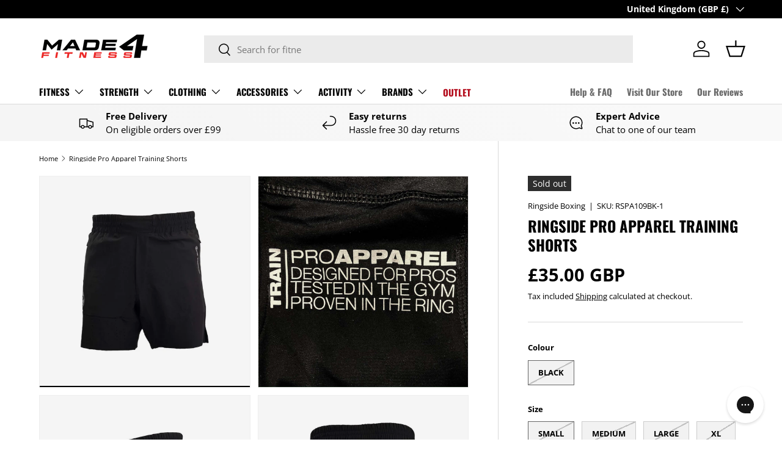

--- FILE ---
content_type: text/css
request_url: https://made4fitness.com/cdn/shop/t/5/assets/speech-search.css?v=177126016175843458791683286099
body_size: -430
content:
.search__speech{position:absolute;top:calc(50% - 22px);min-height:44px;margin-inline-end:2px;padding:10px calc(5 * var(--space-unit));border-radius:var(--input-border-radius, 0);color:currentColor;cursor:pointer}.search__speech.search__speech-listening{animation:colorPulse 2s infinite;opacity:1}.search__speech svg{width:24px;transition:color .3s}.search--speech .search__reset{right:63px}.search--speech .search__reset:after{content:"";position:absolute;top:10px;right:-8px;width:1px;height:24px;opacity:.3;background:currentColor}[dir=rtl] .search--speech .search__reset{right:auto}[dir=rtl] .search--speech .search__reset:after{right:auto;left:-8px}.search--speech .search__input{padding-inline-end:115px}@media (max-width: 768.98px){.search__speech{padding-inline-end:15px}.search--speech .search__input:not(.search__input--dirty){padding-inline-end:54px}}
/*# sourceMappingURL=/cdn/shop/t/5/assets/speech-search.css.map?v=177126016175843458791683286099 */
